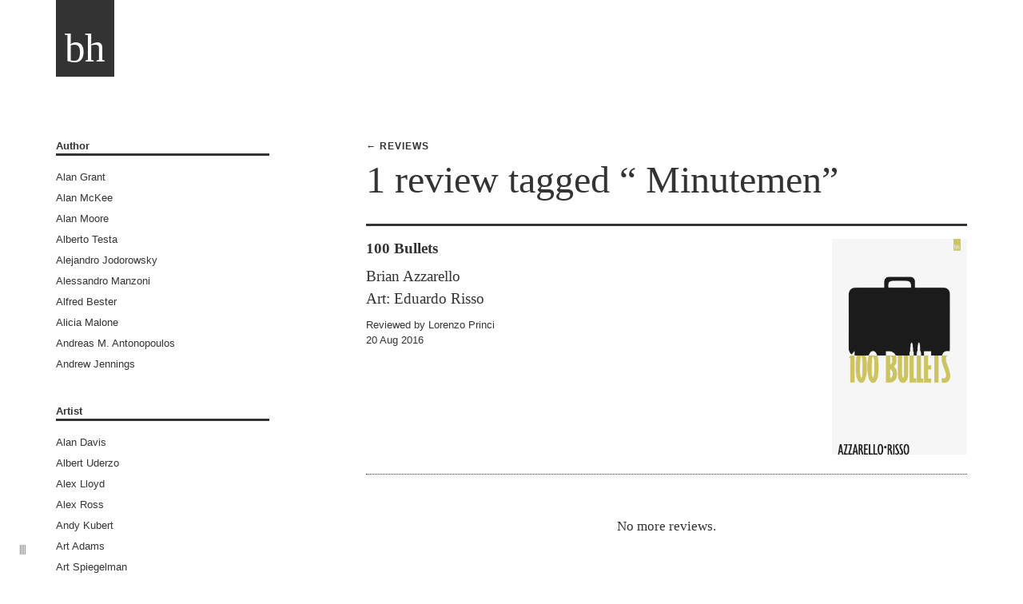

--- FILE ---
content_type: text/html; charset=UTF-8
request_url: https://blurbhack.com/reviews/tag.php?tag=+Minutemen
body_size: 6702
content:
<!doctype html>
<html lang="en">
<head>
	<meta http-equiv="Content-Type" content="text/html; charset=utf-8" />
<meta name="viewport" content="width=device-width, initial-scale=1.0" />
<link rel="shortcut icon" href="/images/skin/favicon.ico" />
<link rel="preload" href="/css/1140.css" as="style">
<link rel="preload" href="/css/styles.css" as="style">
<link rel="stylesheet" href="/css/1140.css" type="text/css" media="screen" />
<link rel="stylesheet" href="/css/styles.css"  type="text/css" />
<link href="/rss.php" rel="alternate" type="application/rss+xml" title="What's New on Blurb Hack" />    <title>Book reviews tagged  Minutemen | Blurb Hack | Read, write review</title>
	<meta name="keywords" content="books, reviews, comics, covers, design" />
	<meta name="description" content="Review list of books and comics for a specific tag from Blurb Hack" />
</head>
<body>
	<div id="container">
		<span id="top"></span>
<div class="container" id="topbanner">
	<div class="row">
		<div class="twelve columns"> 
			<div id="logo"><a href="/">bh</a></div>	
		</div>
	</div>
</div>		<div class="container content-container">
			<div class="row">
				<div class="three columns">
					<div id="filters">
	<h5>Author</h5>
	<div class="facet">
		<ul><li><a href="/reviews/author.php?author=Alan+Grant" title="Reviews of books by Alan Grant"><small>Alan Grant</small></a></li><li><a href="/reviews/author.php?author=Alan+McKee" title="Reviews of books by Alan McKee"><small>Alan McKee</small></a></li><li><a href="/reviews/author.php?author=Alan+Moore" title="Reviews of books by Alan Moore"><small>Alan Moore</small></a></li><li><a href="/reviews/author.php?author=Alberto+Testa" title="Reviews of books by Alberto Testa"><small>Alberto Testa</small></a></li><li><a href="/reviews/author.php?author=Alejandro+Jodorowsky" title="Reviews of books by Alejandro Jodorowsky"><small>Alejandro Jodorowsky</small></a></li><li><a href="/reviews/author.php?author=Alessandro+Manzoni" title="Reviews of books by Alessandro Manzoni"><small>Alessandro Manzoni</small></a></li><li><a href="/reviews/author.php?author=Alfred+Bester" title="Reviews of books by Alfred Bester"><small>Alfred Bester</small></a></li><li><a href="/reviews/author.php?author=Alicia+Malone" title="Reviews of books by Alicia Malone"><small>Alicia Malone</small></a></li><li><a href="/reviews/author.php?author=Andreas+M.+Antonopoulos" title="Reviews of books by Andreas M. Antonopoulos"><small>Andreas M. Antonopoulos</small></a></li><li><a href="/reviews/author.php?author=Andrew+Jennings" title="Reviews of books by Andrew Jennings"><small>Andrew Jennings</small></a></li><li><a href="/reviews/author.php?author=Andy+Diggle" title="Reviews of books by Andy Diggle"><small>Andy Diggle</small></a></li><li><a href="/reviews/author.php?author=Andy+Lanning" title="Reviews of books by Andy Lanning"><small>Andy Lanning</small></a></li><li><a href="/reviews/author.php?author=Andy+Weir" title="Reviews of books by Andy Weir"><small>Andy Weir</small></a></li><li><a href="/reviews/author.php?author=Ann+Nocenti" title="Reviews of books by Ann Nocenti"><small>Ann Nocenti</small></a></li><li><a href="/reviews/author.php?author=Ari+Handel" title="Reviews of books by Ari Handel"><small>Ari Handel</small></a></li><li><a href="/reviews/author.php?author=Art+Spiegelman" title="Reviews of books by Art Spiegelman"><small>Art Spiegelman</small></a></li><li><a href="/reviews/author.php?author=Ayn+Rand" title="Reviews of books by Ayn Rand"><small>Ayn Rand</small></a></li><li><a href="/reviews/author.php?author=Barry+Windsor-Smith" title="Reviews of books by Barry Windsor-Smith"><small>Barry Windsor-Smith</small></a></li><li><a href="/reviews/author.php?author=Benjamin+Legrand" title="Reviews of books by Benjamin Legrand"><small>Benjamin Legrand</small></a></li><li><a href="/reviews/author.php?author=Bill+Ross" title="Reviews of books by Bill Ross"><small>Bill Ross</small></a></li><li><a href="/reviews/author.php?author=Bradley+Chilton+%28Editors%29" title="Reviews of books by Bradley Chilton (Editors)"><small>Bradley Chilton (Editors)</small></a></li><li><a href="/reviews/author.php?author=Brandon+Graham" title="Reviews of books by Brandon Graham"><small>Brandon Graham</small></a></li><li><a href="/reviews/author.php?author=Bret+Easton+Ellis" title="Reviews of books by Bret Easton Ellis"><small>Bret Easton Ellis</small></a></li><li><a href="/reviews/author.php?author=Brian+Aldiss" title="Reviews of books by Brian Aldiss"><small>Brian Aldiss</small></a></li><li><a href="/reviews/author.php?author=Brian+Azzarello" title="Reviews of books by Brian Azzarello"><small>Brian Azzarello</small></a></li><li><a href="/reviews/author.php?author=Brian+Greene" title="Reviews of books by Brian Greene"><small>Brian Greene</small></a></li><li><a href="/reviews/author.php?author=Brian+K.+Vaughan" title="Reviews of books by Brian K. Vaughan"><small>Brian K. Vaughan</small></a></li><li><a href="/reviews/author.php?author=Brian+Michael+Bendis" title="Reviews of books by Brian Michael Bendis"><small>Brian Michael Bendis</small></a></li><li><a href="/reviews/author.php?author=Brian+Wood" title="Reviews of books by Brian Wood"><small>Brian Wood</small></a></li><li><a href="/reviews/author.php?author=C.S.+Lewis" title="Reviews of books by C.S. Lewis"><small>C.S. Lewis</small></a></li><li><a href="/reviews/author.php?author=Catharine+Lumby" title="Reviews of books by Catharine Lumby"><small>Catharine Lumby</small></a></li><li><a href="/reviews/author.php?author=Chad+Fifer" title="Reviews of books by Chad Fifer"><small>Chad Fifer</small></a></li><li><a href="/reviews/author.php?author=Charles+Burns" title="Reviews of books by Charles Burns"><small>Charles Burns</small></a></li><li><a href="/reviews/author.php?author=Chris+Claremont" title="Reviews of books by Chris Claremont"><small>Chris Claremont</small></a></li><li><a href="/reviews/author.php?author=Chris+F.+Holm" title="Reviews of books by Chris F. Holm"><small>Chris F. Holm</small></a></li><li><a href="/reviews/author.php?author=Chris+Lackey" title="Reviews of books by Chris Lackey"><small>Chris Lackey</small></a></li><li><a href="/reviews/author.php?author=Chris+Ware" title="Reviews of books by Chris Ware"><small>Chris Ware</small></a></li><li><a href="/reviews/author.php?author=Chuck+Palahniuk" title="Reviews of books by Chuck Palahniuk"><small>Chuck Palahniuk</small></a></li><li><a href="/reviews/author.php?author=Clive+Barker" title="Reviews of books by Clive Barker"><small>Clive Barker</small></a></li><li><a href="/reviews/author.php?author=Cormac+McCarthy" title="Reviews of books by Cormac McCarthy"><small>Cormac McCarthy</small></a></li><li><a href="/reviews/author.php?author=Dan+Abnett" title="Reviews of books by Dan Abnett"><small>Dan Abnett</small></a></li><li><a href="/reviews/author.php?author=Daniel+Clowes" title="Reviews of books by Daniel Clowes"><small>Daniel Clowes</small></a></li><li><a href="/reviews/author.php?author=Darrell+Max+Craig" title="Reviews of books by Darrell Max Craig"><small>Darrell Max Craig</small></a></li><li><a href="/reviews/author.php?author=Darren+Aronofsky" title="Reviews of books by Darren Aronofsky"><small>Darren Aronofsky</small></a></li><li><a href="/reviews/author.php?author=Dave+Stevens" title="Reviews of books by Dave Stevens"><small>Dave Stevens</small></a></li><li><a href="/reviews/author.php?author=David+B.+Berman" title="Reviews of books by David B. Berman"><small>David B. Berman</small></a></li><li><a href="/reviews/author.php?author=David+James+Keaton" title="Reviews of books by David James Keaton"><small>David James Keaton</small></a></li><li><a href="/reviews/author.php?author=David+Malouf" title="Reviews of books by David Malouf"><small>David Malouf</small></a></li><li><a href="/reviews/author.php?author=Dennis+Aiden+Lockhart" title="Reviews of books by Dennis Aiden Lockhart"><small>Dennis Aiden Lockhart</small></a></li><li><a href="/reviews/author.php?author=Derek+Taylor+Kent" title="Reviews of books by Derek Taylor Kent"><small>Derek Taylor Kent</small></a></li><li><a href="/reviews/author.php?author=Douglas+Wolk" title="Reviews of books by Douglas Wolk"><small>Douglas Wolk</small></a></li><li><a href="/reviews/author.php?author=Drew+Karpyshyn" title="Reviews of books by Drew Karpyshyn"><small>Drew Karpyshyn</small></a></li><li><a href="/reviews/author.php?author=Ed+Brubaker" title="Reviews of books by Ed Brubaker"><small>Ed Brubaker</small></a></li><li><a href="/reviews/author.php?author=Ed+Robertson" title="Reviews of books by Ed Robertson"><small>Ed Robertson</small></a></li><li><a href="/reviews/author.php?author=Edited+by+Henry+Jacoby" title="Reviews of books by Edited by Henry Jacoby"><small>Edited by Henry Jacoby</small></a></li><li><a href="/reviews/author.php?author=Edited+by+Jason+T+Eberl" title="Reviews of books by Edited by Jason T Eberl"><small>Edited by Jason T Eberl</small></a></li><li><a href="/reviews/author.php?author=Ernest+Cline" title="Reviews of books by Ernest Cline"><small>Ernest Cline</small></a></li><li><a href="/reviews/author.php?author=F.+Scott+Fitzgerald" title="Reviews of books by F. Scott Fitzgerald"><small>F. Scott Fitzgerald</small></a></li><li><a href="/reviews/author.php?author=Fiona+Wright" title="Reviews of books by Fiona Wright"><small>Fiona Wright</small></a></li><li><a href="/reviews/author.php?author=Frank+Herbert" title="Reviews of books by Frank Herbert"><small>Frank Herbert</small></a></li><li><a href="/reviews/author.php?author=Frank+Miller" title="Reviews of books by Frank Miller"><small>Frank Miller</small></a></li><li><a href="/reviews/author.php?author=Fred+Hoyle" title="Reviews of books by Fred Hoyle"><small>Fred Hoyle</small></a></li><li><a href="/reviews/author.php?author=Gabriele+Marcotti" title="Reviews of books by Gabriele Marcotti"><small>Gabriele Marcotti</small></a></li><li><a href="/reviews/author.php?author=Garth+Ennis" title="Reviews of books by Garth Ennis"><small>Garth Ennis</small></a></li><li><a href="/reviews/author.php?author=Gary+Armstrong" title="Reviews of books by Gary Armstrong"><small>Gary Armstrong</small></a></li><li><a href="/reviews/author.php?author=George+R.R.+Martin" title="Reviews of books by George R.R. Martin"><small>George R.R. Martin</small></a></li><li><a href="/reviews/author.php?author=Gerry+Finley-Day" title="Reviews of books by Gerry Finley-Day"><small>Gerry Finley-Day</small></a></li><li><a href="/reviews/author.php?author=Gianluca+Vialli" title="Reviews of books by Gianluca Vialli"><small>Gianluca Vialli</small></a></li><li><a href="/reviews/author.php?author=Grant+Morrison" title="Reviews of books by Grant Morrison"><small>Grant Morrison</small></a></li><li><a href="/reviews/author.php?author=Guy+P.+Raffa" title="Reviews of books by Guy P. Raffa"><small>Guy P. Raffa</small></a></li><li><a href="/reviews/author.php?author=Harry+Harrison" title="Reviews of books by Harry Harrison"><small>Harry Harrison</small></a></li><li><a href="/reviews/author.php?author=Hiroshi+Sakurazaka" title="Reviews of books by Hiroshi Sakurazaka"><small>Hiroshi Sakurazaka</small></a></li><li><a href="/reviews/author.php?author=Ian+Cocoran" title="Reviews of books by Ian Cocoran"><small>Ian Cocoran</small></a></li><li><a href="/reviews/author.php?author=Ian+Fleming" title="Reviews of books by Ian Fleming"><small>Ian Fleming</small></a></li><li><a href="/reviews/author.php?author=J.+Jeremy+Wisnewski" title="Reviews of books by J. Jeremy Wisnewski"><small>J. Jeremy Wisnewski</small></a></li><li><a href="/reviews/author.php?author=J.M.+DeMatteis" title="Reviews of books by J.M. DeMatteis"><small>J.M. DeMatteis</small></a></li><li><a href="/reviews/author.php?author=J.R.R.+Tolkien" title="Reviews of books by J.R.R. Tolkien"><small>J.R.R. Tolkien</small></a></li><li><a href="/reviews/author.php?author=Jacques+Lob" title="Reviews of books by Jacques Lob"><small>Jacques Lob</small></a></li><li><a href="/reviews/author.php?author=James+F.+Broderick" title="Reviews of books by James F. Broderick"><small>James F. Broderick</small></a></li><li><a href="/reviews/author.php?author=James+Gracey" title="Reviews of books by James Gracey"><small>James Gracey</small></a></li><li><a href="/reviews/author.php?author=James+Luceno" title="Reviews of books by James Luceno"><small>James Luceno</small></a></li><li><a href="/reviews/author.php?author=James+O%5C%27Barr" title="Reviews of books by James O\&#039;Barr"><small>James O'Barr</small></a></li><li><a href="/reviews/author.php?author=Jeff+Lindsay" title="Reviews of books by Jeff Lindsay"><small>Jeff Lindsay</small></a></li><li><a href="/reviews/author.php?author=Jeff+Smith" title="Reviews of books by Jeff Smith"><small>Jeff Smith</small></a></li><li><a href="/reviews/author.php?author=Jim+Starlin" title="Reviews of books by Jim Starlin"><small>Jim Starlin</small></a></li><li><a href="/reviews/author.php?author=Joe+Haldeman" title="Reviews of books by Joe Haldeman"><small>Joe Haldeman</small></a></li><li><a href="/reviews/author.php?author=John+Byrne" title="Reviews of books by John Byrne"><small>John Byrne</small></a></li><li><a href="/reviews/author.php?author=John+Christopher" title="Reviews of books by John Christopher"><small>John Christopher</small></a></li><li><a href="/reviews/author.php?author=John+Foot" title="Reviews of books by John Foot"><small>John Foot</small></a></li><li><a href="/reviews/author.php?author=John+Scalzi" title="Reviews of books by John Scalzi"><small>John Scalzi</small></a></li><li><a href="/reviews/author.php?author=John+Wagner" title="Reviews of books by John Wagner"><small>John Wagner</small></a></li><li><a href="/reviews/author.php?author=John+Wyndham" title="Reviews of books by John Wyndham"><small>John Wyndham</small></a></li><li><a href="/reviews/author.php?author=Jonathan+Wilson" title="Reviews of books by Jonathan Wilson"><small>Jonathan Wilson</small></a></li><li><a href="/reviews/author.php?author=Judith+Barad+Ph.D." title="Reviews of books by Judith Barad Ph.D."><small>Judith Barad Ph.D.</small></a></li><li><a href="/reviews/author.php?author=Jules+Verne" title="Reviews of books by Jules Verne"><small>Jules Verne</small></a></li><li><a href="/reviews/author.php?author=Katherine+Albury" title="Reviews of books by Katherine Albury"><small>Katherine Albury</small></a></li><li><a href="/reviews/author.php?author=Katsuhiro+Otomo" title="Reviews of books by Katsuhiro Otomo"><small>Katsuhiro Otomo</small></a></li><li><a href="/reviews/author.php?author=Kazuo+Koike" title="Reviews of books by Kazuo Koike"><small>Kazuo Koike</small></a></li><li><a href="/reviews/author.php?author=Keith+Giffen" title="Reviews of books by Keith Giffen"><small>Keith Giffen</small></a></li><li><a href="/reviews/author.php?author=Ken+Kesey" title="Reviews of books by Ken Kesey"><small>Ken Kesey</small></a></li><li><a href="/reviews/author.php?author=Kevin+Eastman" title="Reviews of books by Kevin Eastman"><small>Kevin Eastman</small></a></li><li><a href="/reviews/author.php?author=Kevin+S.+Decker" title="Reviews of books by Kevin S. Decker"><small>Kevin S. Decker</small></a></li><li><a href="/reviews/author.php?author=Lawrence+M.+Krauss" title="Reviews of books by Lawrence M. Krauss"><small>Lawrence M. Krauss</small></a></li><li><a href="/reviews/author.php?author=Leo" title="Reviews of books by Leo"><small>Leo</small></a></li><li><a href="/reviews/author.php?author=Leo+Tolstoy" title="Reviews of books by Leo Tolstoy"><small>Leo Tolstoy</small></a></li><li><a href="/reviews/author.php?author=Lincoln+Geraghty" title="Reviews of books by Lincoln Geraghty"><small>Lincoln Geraghty</small></a></li><li><a href="/reviews/author.php?author=Luigi+Pirandello" title="Reviews of books by Luigi Pirandello"><small>Luigi Pirandello</small></a></li><li><a href="/reviews/author.php?author=M.R.+James" title="Reviews of books by M.R. James"><small>M.R. James</small></a></li><li><a href="/reviews/author.php?author=Mark+Millar" title="Reviews of books by Mark Millar"><small>Mark Millar</small></a></li><li><a href="/reviews/author.php?author=Mark+Waid" title="Reviews of books by Mark Waid"><small>Mark Waid</small></a></li><li><a href="/reviews/author.php?author=Matt+Lawrence" title="Reviews of books by Matt Lawrence"><small>Matt Lawrence</small></a></li><li><a href="/reviews/author.php?author=Matz" title="Reviews of books by Matz"><small>Matz</small></a></li><li><a href="/reviews/author.php?author=Maurice+Yacowar" title="Reviews of books by Maurice Yacowar"><small>Maurice Yacowar</small></a></li><li><a href="/reviews/author.php?author=Max+Brooks" title="Reviews of books by Max Brooks"><small>Max Brooks</small></a></li><li><a href="/reviews/author.php?author=Michael+Piller" title="Reviews of books by Michael Piller"><small>Michael Piller</small></a></li><li><a href="/reviews/author.php?author=Michio+Kaku" title="Reviews of books by Michio Kaku"><small>Michio Kaku</small></a></li><li><a href="/reviews/author.php?author=Mike+Grell" title="Reviews of books by Mike Grell"><small>Mike Grell</small></a></li><li><a href="/reviews/author.php?author=Mike+Mignola" title="Reviews of books by Mike Mignola"><small>Mike Mignola</small></a></li><li><a href="/reviews/author.php?author=Niccol%C3%83%C2%B3+Machiavelli" title="Reviews of books by NiccolÃ³ Machiavelli"><small>NiccolÃ³ Machiavelli</small></a></li><li><a href="/reviews/author.php?author=Paddy+Agnew" title="Reviews of books by Paddy Agnew"><small>Paddy Agnew</small></a></li><li><a href="/reviews/author.php?author=Pat+Mills" title="Reviews of books by Pat Mills"><small>Pat Mills</small></a></li><li><a href="/reviews/author.php?author=Paul+Auster" title="Reviews of books by Paul Auster"><small>Paul Auster</small></a></li><li><a href="/reviews/author.php?author=Paul+Jenkins" title="Reviews of books by Paul Jenkins"><small>Paul Jenkins</small></a></li><li><a href="/reviews/author.php?author=Peter+Laird" title="Reviews of books by Peter Laird"><small>Peter Laird</small></a></li><li><a href="/reviews/author.php?author=Peter+Milligan" title="Reviews of books by Peter Milligan"><small>Peter Milligan</small></a></li><li><a href="/reviews/author.php?author=Philip+Jos%C3%83%C2%A9+Farmer" title="Reviews of books by Philip JosÃ© Farmer"><small>Philip JosÃ© Farmer</small></a></li><li><a href="/reviews/author.php?author=Philip+K.+Dick" title="Reviews of books by Philip K. Dick"><small>Philip K. Dick</small></a></li><li><a href="/reviews/author.php?author=Pierre+Boulle" title="Reviews of books by Pierre Boulle"><small>Pierre Boulle</small></a></li><li><a href="/reviews/author.php?author=Pierre+Christin" title="Reviews of books by Pierre Christin"><small>Pierre Christin</small></a></li><li><a href="/reviews/author.php?author=R.W.B.+Lewis" title="Reviews of books by R.W.B. Lewis"><small>R.W.B. Lewis</small></a></li><li><a href="/reviews/author.php?author=Raymond+E.+Feist" title="Reviews of books by Raymond E. Feist"><small>Raymond E. Feist</small></a></li><li><a href="/reviews/author.php?author=Rebecca+Housel" title="Reviews of books by Rebecca Housel"><small>Rebecca Housel</small></a></li><li><a href="/reviews/author.php?author=Ren%C3%A9+Goscinny" title="Reviews of books by René Goscinny"><small>René Goscinny</small></a></li><li><a href="/reviews/author.php?author=Richard+Hanley" title="Reviews of books by Richard Hanley"><small>Richard Hanley</small></a></li><li><a href="/reviews/author.php?author=Richard+Matheson" title="Reviews of books by Richard Matheson"><small>Richard Matheson</small></a></li><li><a href="/reviews/author.php?author=Robert+A.+Heinlein" title="Reviews of books by Robert A. Heinlein"><small>Robert A. Heinlein</small></a></li><li><a href="/reviews/author.php?author=Robert+H.+Chaires" title="Reviews of books by Robert H. Chaires"><small>Robert H. Chaires</small></a></li><li><a href="/reviews/author.php?author=Robert+Venditti" title="Reviews of books by Robert Venditti"><small>Robert Venditti</small></a></li><li><a href="/reviews/author.php?author=Roberto+Saviano" title="Reviews of books by Roberto Saviano"><small>Roberto Saviano</small></a></li><li><a href="/reviews/author.php?author=Roger+Stern" title="Reviews of books by Roger Stern"><small>Roger Stern</small></a></li><li><a href="/reviews/author.php?author=Series+Editor+William+Irwin" title="Reviews of books by Series Editor William Irwin"><small>Series Editor William Irwin</small></a></li><li><a href="/reviews/author.php?author=Steven+Erikson" title="Reviews of books by Steven Erikson"><small>Steven Erikson</small></a></li><li><a href="/reviews/author.php?author=Teresa+Monachino" title="Reviews of books by Teresa Monachino"><small>Teresa Monachino</small></a></li><li><a href="/reviews/author.php?author=Terry+Moore" title="Reviews of books by Terry Moore"><small>Terry Moore</small></a></li><li><a href="/reviews/author.php?author=Thomas+Warkentin" title="Reviews of books by Thomas Warkentin"><small>Thomas Warkentin</small></a></li><li><a href="/reviews/author.php?author=Timothy+Zahn" title="Reviews of books by Timothy Zahn"><small>Timothy Zahn</small></a></li><li><a href="/reviews/author.php?author=Tom+King" title="Reviews of books by Tom King"><small>Tom King</small></a></li><li><a href="/reviews/author.php?author=Translated+by+Andrew+George" title="Reviews of books by Translated by Andrew George"><small>Translated by Andrew George</small></a></li><li><a href="/reviews/author.php?author=Translated+by+Bernard+O%5C%27Donoghue" title="Reviews of books by Translated by Bernard O\&#039;Donoghue"><small>Translated by Bernard O'Donoghue</small></a></li><li><a href="/reviews/author.php?author=Various" title="Reviews of books by Various"><small>Various</small></a></li><li><a href="/reviews/author.php?author=Walter+Tevis" title="Reviews of books by Walter Tevis"><small>Walter Tevis</small></a></li><li><a href="/reviews/author.php?author=Warren+Ellis" title="Reviews of books by Warren Ellis"><small>Warren Ellis</small></a></li><li><a href="/reviews/author.php?author=Wess+Roberts+Ph.D." title="Reviews of books by Wess Roberts Ph.D."><small>Wess Roberts Ph.D.</small></a></li><li><a href="/reviews/author.php?author=Will+Eisner" title="Reviews of books by Will Eisner"><small>Will Eisner</small></a></li><li><a href="/reviews/author.php?author=William+Goldman" title="Reviews of books by William Goldman"><small>William Goldman</small></a></li><li><a href="/reviews/author.php?author=William+Irwin" title="Reviews of books by William Irwin"><small>William Irwin</small></a></li><li><a href="/reviews/author.php?author=William+S.+Burroughs" title="Reviews of books by William S. Burroughs"><small>William S. Burroughs</small></a></li><li><a href="/reviews/author.php?author=Yamamoto+Tsunetomo+translated+by+William+Scott+Wilson" title="Reviews of books by Yamamoto Tsunetomo translated by William Scott Wilson"><small>Yamamoto Tsunetomo translated by William Scott Wilson</small></a></li></ul>	</div>
	<h5>Artist</h5>
	<div class="facet">
		<ul><li><a href="/reviews/artist.php?artist=Alan+Davis" title="Reviews of books by Alan Davis"><small>Alan Davis</small></a></li><li><a href="/reviews/artist.php?artist=Albert+Uderzo" title="Reviews of books by Albert Uderzo"><small>Albert Uderzo</small></a></li><li><a href="/reviews/artist.php?artist=Alex+Lloyd" title="Reviews of books by Alex Lloyd"><small>Alex Lloyd</small></a></li><li><a href="/reviews/artist.php?artist=Alex+Ross" title="Reviews of books by Alex Ross"><small>Alex Ross</small></a></li><li><a href="/reviews/artist.php?artist=Andy+Kubert" title="Reviews of books by Andy Kubert"><small>Andy Kubert</small></a></li><li><a href="/reviews/artist.php?artist=Art+Adams" title="Reviews of books by Art Adams"><small>Art Adams</small></a></li><li><a href="/reviews/artist.php?artist=Art+Spiegelman" title="Reviews of books by Art Spiegelman"><small>Art Spiegelman</small></a></li><li><a href="/reviews/artist.php?artist=Arthur+Ranson" title="Reviews of books by Arthur Ranson"><small>Arthur Ranson</small></a></li><li><a href="/reviews/artist.php?artist=Barry+Windsor-Smith" title="Reviews of books by Barry Windsor-Smith"><small>Barry Windsor-Smith</small></a></li><li><a href="/reviews/artist.php?artist=Bill+Sienkiewicz" title="Reviews of books by Bill Sienkiewicz"><small>Bill Sienkiewicz</small></a></li><li><a href="/reviews/artist.php?artist=Brad+Walker" title="Reviews of books by Brad Walker"><small>Brad Walker</small></a></li><li><a href="/reviews/artist.php?artist=Brandon+Graham" title="Reviews of books by Brandon Graham"><small>Brandon Graham</small></a></li><li><a href="/reviews/artist.php?artist=Brent+Anderson" title="Reviews of books by Brent Anderson"><small>Brent Anderson</small></a></li><li><a href="/reviews/artist.php?artist=Brett+Weldele" title="Reviews of books by Brett Weldele"><small>Brett Weldele</small></a></li><li><a href="/reviews/artist.php?artist=Brian+Bolland" title="Reviews of books by Brian Bolland"><small>Brian Bolland</small></a></li><li><a href="/reviews/artist.php?artist=Brian+Michael+Bendis" title="Reviews of books by Brian Michael Bendis"><small>Brian Michael Bendis</small></a></li><li><a href="/reviews/artist.php?artist=Carlos+Magno" title="Reviews of books by Carlos Magno"><small>Carlos Magno</small></a></li><li><a href="/reviews/artist.php?artist=Charles+Burns" title="Reviews of books by Charles Burns"><small>Charles Burns</small></a></li><li><a href="/reviews/artist.php?artist=Charles+Vess" title="Reviews of books by Charles Vess"><small>Charles Vess</small></a></li><li><a href="/reviews/artist.php?artist=Chuck+Beckum" title="Reviews of books by Chuck Beckum"><small>Chuck Beckum</small></a></li><li><a href="/reviews/artist.php?artist=Colin+MacNeil" title="Reviews of books by Colin MacNeil"><small>Colin MacNeil</small></a></li><li><a href="/reviews/artist.php?artist=Colin+Wilson" title="Reviews of books by Colin Wilson"><small>Colin Wilson</small></a></li><li><a href="/reviews/artist.php?artist=Cully+Hammer" title="Reviews of books by Cully Hammer"><small>Cully Hammer</small></a></li><li><a href="/reviews/artist.php?artist=Dan+Jurgens" title="Reviews of books by Dan Jurgens"><small>Dan Jurgens</small></a></li><li><a href="/reviews/artist.php?artist=Daniel+Clowes" title="Reviews of books by Daniel Clowes"><small>Daniel Clowes</small></a></li><li><a href="/reviews/artist.php?artist=Darick+Robertson" title="Reviews of books by Darick Robertson"><small>Darick Robertson</small></a></li><li><a href="/reviews/artist.php?artist=Dave+Gibbons" title="Reviews of books by Dave Gibbons"><small>Dave Gibbons</small></a></li><li><a href="/reviews/artist.php?artist=David+Mazzucchelli" title="Reviews of books by David Mazzucchelli"><small>David Mazzucchelli</small></a></li><li><a href="/reviews/artist.php?artist=Denys+B.+Cowen" title="Reviews of books by Denys B. Cowen"><small>Denys B. Cowen</small></a></li><li><a href="/reviews/artist.php?artist=Dick+Giordano" title="Reviews of books by Dick Giordano"><small>Dick Giordano</small></a></li><li><a href="/reviews/artist.php?artist=Duncan+Fegredo" title="Reviews of books by Duncan Fegredo"><small>Duncan Fegredo</small></a></li><li><a href="/reviews/artist.php?artist=Ed+Hannigan" title="Reviews of books by Ed Hannigan"><small>Ed Hannigan</small></a></li><li><a href="/reviews/artist.php?artist=Eddie+Campbell" title="Reviews of books by Eddie Campbell"><small>Eddie Campbell</small></a></li><li><a href="/reviews/artist.php?artist=Eduardo+Risso" title="Reviews of books by Eduardo Risso"><small>Eduardo Risso</small></a></li><li><a href="/reviews/artist.php?artist=Fiona+Staples" title="Reviews of books by Fiona Staples"><small>Fiona Staples</small></a></li><li><a href="/reviews/artist.php?artist=Frank+Miller" title="Reviews of books by Frank Miller"><small>Frank Miller</small></a></li><li><a href="/reviews/artist.php?artist=Frank+Quietly" title="Reviews of books by Frank Quietly"><small>Frank Quietly</small></a></li><li><a href="/reviews/artist.php?artist=Garry+Leach" title="Reviews of books by Garry Leach"><small>Garry Leach</small></a></li><li><a href="/reviews/artist.php?artist=Gene+Ha" title="Reviews of books by Gene Ha"><small>Gene Ha</small></a></li><li><a href="/reviews/artist.php?artist=Geof+Darrow" title="Reviews of books by Geof Darrow"><small>Geof Darrow</small></a></li><li><a href="/reviews/artist.php?artist=George+P%C3%83%C2%A9rez" title="Reviews of books by George PÃ©rez"><small>George PÃ©rez</small></a></li><li><a href="/reviews/artist.php?artist=Goseki+Kojima" title="Reviews of books by Goseki Kojima"><small>Goseki Kojima</small></a></li><li><a href="/reviews/artist.php?artist=I.N.J.+Culbard" title="Reviews of books by I.N.J. Culbard"><small>I.N.J. Culbard</small></a></li><li><a href="/reviews/artist.php?artist=Ian+Gibson" title="Reviews of books by Ian Gibson"><small>Ian Gibson</small></a></li><li><a href="/reviews/artist.php?artist=J.G.+Jones+%28with+Paul+Mounts%29" title="Reviews of books by J.G. Jones (with Paul Mounts)"><small>J.G. Jones (with Paul Mounts)</small></a></li><li><a href="/reviews/artist.php?artist=James+O%5C%27Barr" title="Reviews of books by James O\&#039;Barr"><small>James O'Barr</small></a></li><li><a href="/reviews/artist.php?artist=Jean-Claude+M%C3%A9zi%C3%A8res" title="Reviews of books by Jean-Claude Mézières"><small>Jean-Claude Mézières</small></a></li><li><a href="/reviews/artist.php?artist=Jean-Marc+Rochette" title="Reviews of books by Jean-Marc Rochette"><small>Jean-Marc Rochette</small></a></li><li><a href="/reviews/artist.php?artist=Jim+Baikie" title="Reviews of books by Jim Baikie"><small>Jim Baikie</small></a></li><li><a href="/reviews/artist.php?artist=Jock" title="Reviews of books by Jock"><small>Jock</small></a></li><li><a href="/reviews/artist.php?artist=John+Buscema" title="Reviews of books by John Buscema"><small>John Buscema</small></a></li><li><a href="/reviews/artist.php?artist=John+Byrne" title="Reviews of books by John Byrne"><small>John Byrne</small></a></li><li><a href="/reviews/artist.php?artist=John+Cassaday" title="Reviews of books by John Cassaday"><small>John Cassaday</small></a></li><li><a href="/reviews/artist.php?artist=John+Nyberg" title="Reviews of books by John Nyberg"><small>John Nyberg</small></a></li><li><a href="/reviews/artist.php?artist=John+Romita+Jr." title="Reviews of books by John Romita Jr."><small>John Romita Jr.</small></a></li><li><a href="/reviews/artist.php?artist=John+Totleben" title="Reviews of books by John Totleben"><small>John Totleben</small></a></li><li><a href="/reviews/artist.php?artist=Jon+J+Muth" title="Reviews of books by Jon J Muth"><small>Jon J Muth</small></a></li><li><a href="/reviews/artist.php?artist=Jorge+Molina" title="Reviews of books by Jorge Molina"><small>Jorge Molina</small></a></li><li><a href="/reviews/artist.php?artist=Jos%C3%A9+Ladr%C3%B6nn" title="Reviews of books by José Ladrönn"><small>José Ladrönn</small></a></li><li><a href="/reviews/artist.php?artist=Katsuhiro+Otomo" title="Reviews of books by Katsuhiro Otomo"><small>Katsuhiro Otomo</small></a></li><li><a href="/reviews/artist.php?artist=Kent+Williams" title="Reviews of books by Kent Williams"><small>Kent Williams</small></a></li><li><a href="/reviews/artist.php?artist=Kevin+Eastman" title="Reviews of books by Kevin Eastman"><small>Kevin Eastman</small></a></li><li><a href="/reviews/artist.php?artist=Kevin+O%5C%27Neill" title="Reviews of books by Kevin O\&#039;Neill"><small>Kevin O'Neill</small></a></li><li><a href="/reviews/artist.php?artist=Leo" title="Reviews of books by Leo"><small>Leo</small></a></li><li><a href="/reviews/artist.php?artist=Lynn+Varley" title="Reviews of books by Lynn Varley"><small>Lynn Varley</small></a></li><li><a href="/reviews/artist.php?artist=Mark+Hunter" title="Reviews of books by Mark Hunter"><small>Mark Hunter</small></a></li><li><a href="/reviews/artist.php?artist=Mary+Schultz" title="Reviews of books by Mary Schultz"><small>Mary Schultz</small></a></li><li><a href="/reviews/artist.php?artist=Mick+McMahon" title="Reviews of books by Mick McMahon"><small>Mick McMahon</small></a></li><li><a href="/reviews/artist.php?artist=Mike+Grell" title="Reviews of books by Mike Grell"><small>Mike Grell</small></a></li><li><a href="/reviews/artist.php?artist=Mike+Mignola" title="Reviews of books by Mike Mignola"><small>Mike Mignola</small></a></li><li><a href="/reviews/artist.php?artist=M%C5%93bius" title="Reviews of books by Mœbius"><small>Mœbius</small></a></li><li><a href="/reviews/artist.php?artist=Niko+Henrichon" title="Reviews of books by Niko Henrichon"><small>Niko Henrichon</small></a></li><li><a href="/reviews/artist.php?artist=Paul+Pelletier" title="Reviews of books by Paul Pelletier"><small>Paul Pelletier</small></a></li><li><a href="/reviews/artist.php?artist=Pauline+Baynes" title="Reviews of books by Pauline Baynes"><small>Pauline Baynes</small></a></li><li><a href="/reviews/artist.php?artist=Peter+Laird" title="Reviews of books by Peter Laird"><small>Peter Laird</small></a></li><li><a href="/reviews/artist.php?artist=Pia+Guerra" title="Reviews of books by Pia Guerra"><small>Pia Guerra</small></a></li><li><a href="/reviews/artist.php?artist=Richard+Corben" title="Reviews of books by Richard Corben"><small>Richard Corben</small></a></li><li><a href="/reviews/artist.php?artist=Rick+Hoberg" title="Reviews of books by Rick Hoberg"><small>Rick Hoberg</small></a></li><li><a href="/reviews/artist.php?artist=Rick+Veitch" title="Reviews of books by Rick Veitch"><small>Rick Veitch</small></a></li><li><a href="/reviews/artist.php?artist=Ron+Lim" title="Reviews of books by Ron Lim"><small>Ron Lim</small></a></li><li><a href="/reviews/artist.php?artist=Sean+Phillips" title="Reviews of books by Sean Phillips"><small>Sean Phillips</small></a></li><li><a href="/reviews/artist.php?artist=Simon+Bisley" title="Reviews of books by Simon Bisley"><small>Simon Bisley</small></a></li><li><a href="/reviews/artist.php?artist=Stephen+Bissette" title="Reviews of books by Stephen Bissette"><small>Stephen Bissette</small></a></li><li><a href="/reviews/artist.php?artist=Steve+Dillon" title="Reviews of books by Steve Dillon"><small>Steve Dillon</small></a></li><li><a href="/reviews/artist.php?artist=Steve+McNiven" title="Reviews of books by Steve McNiven"><small>Steve McNiven</small></a></li><li><a href="/reviews/artist.php?artist=Teresa+Monachino" title="Reviews of books by Teresa Monachino"><small>Teresa Monachino</small></a></li><li><a href="/reviews/artist.php?artist=Terry+Moore" title="Reviews of books by Terry Moore"><small>Terry Moore</small></a></li><li><a href="/reviews/artist.php?artist=Thomas+Warkentin" title="Reviews of books by Thomas Warkentin"><small>Thomas Warkentin</small></a></li><li><a href="/reviews/artist.php?artist=Various" title="Reviews of books by Various"><small>Various</small></a></li><li><a href="/reviews/artist.php?artist=Vince+Locke" title="Reviews of books by Vince Locke"><small>Vince Locke</small></a></li><li><a href="/reviews/artist.php?artist=Wes+Craig" title="Reviews of books by Wes Craig"><small>Wes Craig</small></a></li><li><a href="/reviews/artist.php?artist=Will+Eisner" title="Reviews of books by Will Eisner"><small>Will Eisner</small></a></li><li><a href="/reviews/artist.php?artist=Zander+Cannon" title="Reviews of books by Zander Cannon"><small>Zander Cannon</small></a></li><li><a href="/reviews/artist.php?artist=Zoran+Janjetov" title="Reviews of books by Zoran Janjetov"><small>Zoran Janjetov</small></a></li></ul>	</div>
</div>				</div>
				<div class="eight columns push_one">
					<span class="breadcrumb"><a href="/reviews/">← Reviews</a></span>
					<h1>1 
						review tagged “ Minutemen”</h1>
					<!-- List -->
<div class="reviews-containter">
		<div class="review-preview-container">	
		<a href="/reviews/review.php?recordID=233&type=comic&code=100-bullets">
			<div class="review-preview-img"><img class="lazy" src="/images/skin/lazyload.png" data-src="/images/book-covers/100-bullets.png" alt="100 Bullets by Brian Azzarello" /></div>
			<div class="review-preview-copy">
				<h2>100 Bullets</h2>
				<p>
					Brian Azzarello<br />
					Art: Eduardo Risso				</p>
				<small>Reviewed by Lorenzo Princi</small><br />
				<small class="entry-date">2016-08-20</small>
			</div>
		</a>	
	</div> 
	    
</div>  
<!-- Pagination -->
<div id="pagination">
	
	Showing 1 to 1 of 1
</div>
<!-- IAS -->
<div class="iasSpinnerContainer"><div class="iasSpinner"></div></div>
<div class="iasTrigger"><button>Load more reviews<br/>↓</button></div>
<div class="iasNoMore"><small>No more reviews.</small></div>				</div>
			</div>
		</div>
		<div class="container">
	<div class="row">
		<div class="twelve columns">
			<div id="footer">&copy; 2026 Blurb Hack. <a href="/reviews/">Reviews.</a> <a href="/about/">About.</a> <a href="/collaborations/">Collaborations.</a> <a target="_blank" href="/rss.php">RSS.</a></div>
		</div>	
	</div>
</div>
<div id="toTop" class="backToTop hide">
	<a href="#top" class="scroll">&uarr;</a>
</div>
<div class="toggle"><a id="toggleButton" href="" title="Toggle grid on/off" class="">||||</a></div>
<div id="grid" class="container grid">
	<div class="row">
		<div class="gridOverlay">
			<div class="gridOverlayCol col1"></div>
			<div class="gridOverlayCol col2"></div>
			<div class="gridOverlayCol col3"></div>
			<div class="gridOverlayCol col4"></div>
			<div class="gridOverlayCol col5"></div>
			<div class="gridOverlayCol col6"></div>
			<div class="gridOverlayCol col7"></div>
			<div class="gridOverlayCol col8"></div>
			<div class="gridOverlayCol col9"></div>
			<div class="gridOverlayCol col10"></div>
			<div class="gridOverlayCol col11"></div>
			<div class="gridOverlayCol col12"></div>
		</div>
	</div>
</div>	</div>
	<script nonce="aXJ6ebrB2byn6t3c6syzOQAAADo" src="/scripts/js/jquery3.7.1.js"></script>
<script nonce="aXJ6ebrB2byn6t3c6syzOQAAADo" data-pace-options='{ "eventLag": false }' src="/scripts/js/pace.min.js"></script>
<script nonce="aXJ6ebrB2byn6t3c6syzOQAAADo" src="/scripts/js/backToTop.js"></script>
<script nonce="aXJ6ebrB2byn6t3c6syzOQAAADo" src="/scripts/js/smoothScroll.js"></script>
<script nonce="aXJ6ebrB2byn6t3c6syzOQAAADo" src="/scripts/js/luxon.min.js"></script>
<script nonce="aXJ6ebrB2byn6t3c6syzOQAAADo" async src="https://www.googletagmanager.com/gtag/js?id=G-FM1NRSZ41J"></script>
<script nonce="aXJ6ebrB2byn6t3c6syzOQAAADo" src="/scripts/js/google-tracking.js"></script>
<script nonce="aXJ6ebrB2byn6t3c6syzOQAAADo">
	document.addEventListener("DOMContentLoaded", function() {
		var toggleButton = document.getElementById('toggleButton');
		var grid = document.getElementById('grid');
		// Check local storage for menu state and update UI accordingly
		var gridState = localStorage.getItem('gridState');
		if (gridState === 'on') {
			grid.classList.add('visible');
		} else {
			grid.classList.remove('visible');
		}
		// Toggle menu visibility on button click
		toggleButton.addEventListener('click', function(event) {
			event.preventDefault();
			grid.classList.toggle('visible');

			// Update local storage
			if (grid.classList.contains('visible')) {
				localStorage.setItem('gridState', 'on');
			} else {
				localStorage.setItem('gridState', 'off');
			}
		});
	});
</script>	
	<script nonce="aXJ6ebrB2byn6t3c6syzOQAAADo" src="/scripts/js/infiniteAjaxScroll3.1.0.js"></script>
	<script nonce="aXJ6ebrB2byn6t3c6syzOQAAADo" src="/scripts/js/infiniteAjaxScrollListSetup.js"></script>
	<script nonce="aXJ6ebrB2byn6t3c6syzOQAAADo" src="/scripts/js/luxonFormatDate.js"></script>
	<script nonce="aXJ6ebrB2byn6t3c6syzOQAAADo" src="/scripts/js/luxonFormatDateAfterAjax.js"></script>
	<script nonce="aXJ6ebrB2byn6t3c6syzOQAAADo" src="/scripts/js/lazyload.js"></script>
</body>
</html>

--- FILE ---
content_type: text/css
request_url: https://blurbhack.com/css/1140.css
body_size: 1218
content:
/* THE GRID */
	.container {width: auto; padding: 0 24px;margin:0 auto;}
	.home {padding: 0 24px!important}
	.row {width: 100%; max-width: 1140px; min-width: 755px; margin: 0 auto;}
	.row .row {min-width: 0px;}
	.column, .columns { 
		margin-left: 2.127663%; 
		float:left;
		min-height: 1px; 
		-webkit-box-sizing: border-box;
		-moz-box-sizing: border-box;
		box-sizing: border-box;
	}
	.column:first-child, .columns:first-child, .alpha { margin-left: 0px; }
	.column.omega, .columns.omega { float: right; }
	.row .one.columns 		{ width: 6.382989%; }
	.row .two.columns 		{ width: 14.893641%; }
	.row .three.columns 	{ width: 23.404293%; }
	.row .four.columns 		{ width: 31.914945%; }
	.row .five.columns 		{ width: 40.425597%; }
	.row .six.columns 		{ width: 48.936249%; }
	.row .seven.columns 	{ width: 57.446901%; }
	.row .eight.columns 	{ width: 65.957553%; } 
	.row .nine.columns 		{ width: 74.468205%; }
	.row .ten.columns 		{ width: 82.978857%; }
	.row .eleven.columns	{ width: 91.489509%; }
	.row .twelve.columns	{ width: 100%; }
	/*** Formula: Column Width + Twice the Default Margin ***/
	.row .push_one 		{ margin-left: 10.638315%; }
	.row .push_two 		{ margin-left: 17.149%;	   }  /* 19.148967% */
	.row .push_three 	{ margin-left: 25.659619%; }  /* 27.659619% */
	.row .push_four 	{ margin-left: 34.17%; } 	  /* 36.170271% */
	.row .push_five 	{ margin-left: 44.680923%; }
	.row .push_six 		{ margin-left: 53.191575%; }
	.row .push_seven 	{ margin-left: 61.702227%; }
	.row .push_eight 	{ margin-left: 70.212879%; }
	.row .push_nine 	{ margin-left: 78.723531%; }
	.row .push_ten 		{ margin-left: 87.234183%; }
	/*.row .push_eleven 	{ margin-left: 95.744835%;  }*/
	img { max-width: 100%; height: auto; float:left; }
	img { -ms-interpolation-mode: bicubic; }
	/* Nicolas Gallagher's micro clearfix */
	.row:before, .row:after, .clearfix:before, .clearfix:after { content:""; display:table; }
	.row:after, .clearfix:after { clear: both; }
	/*.row, .clearfix { transform: scale(1); }



/* Smaller screens */

@media only screen and (max-width: 1140px) {

		
		
		/* GRID */
		.container {padding: 0 60px;}
		.container.content-container {padding-top:2em; padding-bottom:2em;}
		.container.stretch {padding: 0;}
		.row { width: 100%; min-width: 0; margin-left: 0; margin-right: 0; }
		.row .row .column, .row .row .columns { padding: 0; }
		.column, .columns { width: auto !important; float: none; margin-left: 0; margin-right: 0; }
		.column:last-child, .columns:last-child { margin-right: 0; float: none; }
		.row .row .column, .row .row .columns { padding: 0; }
		.column, .columns { width: auto !important; float: none; margin-left: 0px; margin-right: 0px; }
		.column:last-child, .columns:last-child { margin-right: 0; float: none; }
		[class*="column"] + [class*="column"]:last-child { float: none; }
		[class*="column"]:before, [class*="column"]:after { display: table; }
		[class*="column"]:after { clear: both; }				
		.push_one, .push_two, .push_three, .push_four, .push_five, .push_six, .push_seven, .push_eight, .push_nine, .push_ten, 		
		.push_eleven, .centered { margin-left: 0% !important; }
		.picker:after {content: 'handheld';display: none;}
	
}


/* Mobile */

@media handheld, only screen and (max-width: 480px) {
		.container {padding: 0 24px;width: auto;}
}

--- FILE ---
content_type: text/css
request_url: https://blurbhack.com/css/styles.css
body_size: 3834
content:
/*                                                                         
                               ,,           ,,        ,,                  
`7MMF'   `7MF'                 db          *MM      `7MM                  
  `MA     ,V                                MM        MM                  
   VM:   ,V ,6"Yb.  `7Mb,od8 `7MM   ,6"Yb.  MM,dMMb.  MM  .gP"Ya  ,pP"Ybd 
    MM.  M'8)   MM    MM' "'   MM  8)   MM  MM    `Mb MM ,M'   Yb 8I   `" 
    `MM A'  ,pm9MM    MM       MM   ,pm9MM  MM     M8 MM 8M"""""" `YMMMa. 
     :MM;  8M   MM    MM       MM  8M   MM  MM.   ,M9 MM YM.    , L.   I8 
      VF   `Moo9^Yo..JMML.   .JMML.`Moo9^Yo.P^YbmdP'.JMML.`Mbmmd' M9mmmP' 
*/

	:root {
		--baseClr:#333333;
		--canvasClr:#FFFFFF;	
		--actionClr:#FF3333;
		--primaryFont:Georgia, "Times New Roman", Times, serif;
		--secondaryFont:Trebuchet MS, Tahoma, Arial, Helvetica, sans-serif;
		}

/*                                         
                          ,,                  
 .M"""bgd mm            `7MM                  
,MI    "Y MM              MM                  
`MMb.   mmMMmm `7M'   `MF'MM  .gP"Ya  ,pP"Ybd 
  `YMMNq. MM     VA   ,V  MM ,M'   Yb 8I   `" 
.     `MM MM      VA ,V   MM 8M"""""" `YMMMa. 
Mb     dM MM       VVV    MM YM.    , L.   I8 
P"Ybmmd"  `Mbmo    ,V   .JMML.`Mbmmd' M9mmmP' 
                  ,V                          
               OOb"                           
*/


	/* Master Body Tags */
	body {font-family:var(--primaryFont);font-size:.75em;line-height:1.5em;letter-spacing:normal;color: var(--baseClr);margin:0;background-color:var(--canvasClr);}
	.h1-super {border-bottom:0 none; font-size:4.15em;}
	h1, h2, h3, h4, h5, h6 {float: left;text-align:left;text-decoration:none;width:100%;	}
	h1 {font-size:4em;line-height:1.1em;font-weight:normal;padding:0 0 5px 0;margin: 0 0 .5em 0;}
	h2 {font-size:1.6em;line-height:1.2em;font-weight:bold;padding:0;margin:0 0 1.5em 0;}
	h3 {font-size:1.4em;line-height:1.6em;font-weight:normal;padding:0;margin: 0 0 1em 0;}
	h4 {font-size: 3em;font-weight: bold;padding: 0 0 .75em 0;border-bottom: 2px solid;}
	h5 {font-family:var(--secondaryFont);font-size:1.1em;font-weight:bold;}
	h6 {font-size:1.6em;line-height: 1.1em;font-weight:normal;padding:0 0 .75em 0;font-style:normal;margin-top: 0;margin-bottom: 0.75em;border-bottom:3px solid;}
	p {font-size:1.6em; text-align:left; margin:0 0 1.5em 0; line-height:1.5em;}
	pre {font-family:var(--primaryFont);font-size:1.6em; display:block; float:left; white-space: pre-wrap; text-align:left; margin:0 0 60px 0; line-height:1.5em;}
	pre a {color:var(--baseClr)!important;border-bottom: 2px solid var(--actionClr);}
	pre a:hover {background-color:var(--actionClr)!important;}
	small {font-family:var(--secondaryFont); font-size:1.1em; line-height:1.5em;}
	ul {margin:0px 0px 0px 5px; padding:0px 0px 0px 0px;}
	ol {margin:0px 0px 18px 0px; padding:0px 0px 0px 0px;}
	li {margin:0px 0px 3px 0px; padding:0px 0px 0px 0px; line-height:1.5em;}
	a {color:#333; text-decoration:none;}
	a:hover {text-decoration:none; color:var(--actionClr);}
	a:visited {text-decoration:line-through;}
	a:active {text-decoration:line-through;}
	img {border-radius:0; padding:0; margin:0 0 1em 0;}
	a img {border:none;}
	a:hover img {}
	blockquote {float: left;margin: 0 0 2em 0;font-size: 2.2em;line-height: 1.3em;font-style: italic;padding: 0.5em 0 0 1.5em;position: relative;width: auto;}
	blockquote::before {content: '“';font-size: 3em;margin: 0;position: absolute;left: 0;}
	blockquote::after {content: '”';font-size: 3em;margin: 0;line-height: 0;position: absolute;bottom: -.2em;}
	span {font-style:italic;font-size: 1em!important;margin-bottom:1.6em!important; line-height:1.6em!important;letter-spacing: 0 !important;}
	sup {color:var(--actionClr); vertical-align:text-top;}
	.caption {font-size:1.1em; text-align:left; font-family:var(--secondaryFont); margin:0 0 3em 0; padding:0; line-height:1.5em;}
	.breadcrumb {float:left;margin-bottom: 0.5em !important;float: left;width:100%;}
	.breadcrumb a {color: var(--baseClr);letter-spacing: 1px;text-transform: uppercase;border-bottom: none!important;font-style: normal;font-weight: bold;font-family:var(--secondaryFont);}
	.breadcrumb a:hover {text-decoration:none; color:var(--actionClr);}

	/* Body */
	#container {margin:0 auto;overflow:hidden;padding:0;position:relative;max-width: 100%;}
	.container.content-container {padding-top:3em; padding-bottom:3em;}
	.backToTop {position: fixed;width: auto;height:auto;bottom: 0;right: 24px;background-color: var(--baseClr); color: var(--canvasClr);text-align: center;}
	.backToTop a {color: var(--canvasClr);text-align: center; width: 100%;line-height: 16px;margin: 0;height: auto;font-size: 16px;padding: 20px;}
	.backToTop a:hover {padding-bottom: 36px;}
	.backToTop a:active {text-decoration:none;}
	.backToTop.hide {display:none;}
	.backToTop.show {display:flex;}

	/* Top Banner & Nav */
	#logo {float:left; width:100%; line-height: 1em; margin:0 0 42px 0; padding:0; font-size:4.25em;}
	#logo a {float: left;color: var(--canvasClr);background-color: var(--baseClr);letter-spacing: -1px;padding: 35px 0 10px;text-decoration: none;width: 6.382989%; text-align: center;}
	#logo a:hover {background-color:var(--actionClr);}
	#top {height: 0;position: absolute;width: 100%;margin: 0;padding: 0;}

	/* ReviewPages */
	.review-header {margin-bottom: 4em; padding-bottom: 0;float: left;width:100%;}
	.review-header h1 {font-size: 6em; line-height: 1em;font-weight: bold;margin-bottom: 0.125em;}
	.review-header p {font-size:1.4em;line-height:1.6em;float: left;width:100%;}
	.review-header small {float: left;width:100%;}
	.review-header a, .review-content a {position:relative;color:var(--baseClr)!important;}
	.review-header a:hover, .review-content a:hover {color:var(--actionClr)!important;}
	.review-header a::after, .review-content a::after {content: '';position: absolute;left: 0;bottom: 0;margin: 0;border-top: 4px solid var(--actionClr);z-index: -1;opacity: .25;width: 100%;display: block;}
	.review-body {float: left; border-bottom: 3px solid; margin-bottom: 2em; padding-bottom: 4em;}
	.review-body img {max-width: 389px;width: 100%;min-width: 200px;}
	.review-body .caption {float:left;}
	.review-wrapper {float:left;padding-top: 4em;border-top: 3px solid;}
	.review-content p {font-family:var(--primaryFont);font-size:1.6em; display:block; float:left; white-space: pre-wrap; text-align:left; margin:0 0 1.5em 0; line-height:1.5em;}
	.review-content p:first-of-type::first-letter {font-size: 4em;float: left;margin: -4px 8px 0 0;line-height:0.7em}
	.review-content ul {margin:0 0 1.5em 1.5em; padding:0;}
	.review-content ol {margin:0 0 1.5em 1.5em; padding:0;}
	.review-content li {font-size: 1.6em;margin:0 0 1em 0; padding:0; line-height:1.5em;}
	.review-content blockquote {margin-bottom:1.5em;}
	.tags {float: left;width: 100%;border-top: 1px dotted;padding: 1.5em 0;margin-top: 2em;font-family:var(--secondaryFont);font-weight: bold;}
	.tags a {text-transform: capitalize;border-bottom: 1px solid var(--actionClr);margin-right: 8px;}
	.tags span {margin-right: 8px;font-style:normal;}
	
	/* Widgets */
	.review-widget {margin:0 0 2em 0;padding:0;float:left;width:100%;display: flex;gap: 2.127663%;}
	.review-widget p {text-align:left;}
	.review-widget a {color: #333;width: 100%;display: flex;gap: 24px;align-items: center;}
	.review-widget a:hover {color:var(--actionClr);}
	.review-widget .thumbnail {flex-basis:0; flex-grow: 1;}
	.review-widget .thumbnail img {margin:0;}
	.review-widget .details {flex-basis:0; flex-grow: 3;}
	
	/* ReviewListPages */
	.reviews-containter {float: left;border-top: 3px solid;width: 100%;}
	.review-preview-container {float:left; width:100%; margin: 16px 0 12px; padding-bottom:24px; border-bottom:1px dotted; display:block;}
	.review-preview-container h2 {margin-bottom: .5em;}
	.review-preview-container p {margin-bottom: .5em;}
	.review-preview-container a {color:var(--baseClr);display:flex;gap:3.3%;flex-direction: row-reverse;align-content: space-between;align-items: end;}
	.review-preview-container a:hover {color:var(--actionClr);}
	.review-preview-img {flex-basis:0; flex-grow:1;max-width: 169px;}
	.review-preview-img img {margin: 0;}
	.review-preview-copy {flex-basis:0; flex-grow:3;}
	/* ReviewListItemsFilters */
	#filters h5 {margin:0 0 5px 0; border-bottom:3px solid;}
	.facet {max-height: 250px;overflow: auto;padding: 10px 10px 10px 0; margin:0 0 3em 0;}
	.facet ul {margin: 0 0 10px;}
	.facet li {padding:2px 0;}
	.highlight {font-weight: bold;font-style: normal;background-color: yellow;margin: 0 !important;}

	/* Pagination Styles */
	#pagination {font-size:1.2em;font-family:var(--secondaryFont);text-decoration:none;font-weight:normal;line-height:18px;background-color:transparent;margin:0 0 72px 0;padding:0;width:100%;float:left;display:block;text-align:center;}

	/* Footer */
	#footer {border-top:3px solid;color:var(--baseClr);font-family:var(--secondaryFont);font-size:0.92em;font-style:normal;font-weight: normal;line-height: 2em;margin:3em 0 6em;padding:15px 0;text-decoration: none;width:100%;}
	#footer a {text-decoration:none;color:var(--baseClr);background-color:transparent;}
	#footer a:hover {color:var(--canvasClr);background-color:var(--baseClr);text-decoration:none;}
	
	/* Infinite Scroll */
	.iasTrigger {float: left;margin: -1px 0 0;text-align: center;width: 100%;padding: 40px 0;grid-column: 1 / -1;height: 100px;display:flex;align-items: center;}
	.iasTrigger button {font-size: 15px;line-height:26px;margin:0 auto;left:0;right:0;cursor: pointer;display: block;border:none;background-color: transparent;font-family: var(--primaryFont);color:var(--baseClr);}
	.iasTrigger button:hover {text-decoration: none;color:var(--actionClr);}
	.iasNoMore {display:none; float: left;text-align: center;width: 100%;padding: 40px 0;font-size: 15px;line-height: 26px;}
	.iasNoMore small {font-family: var(--primaryFont);}
	/*Spinner*/
	.iasSpinnerContainer {display: flex;position: relative;height: 100px;padding:40px 0;width: 100%;align-items: center;grid-column: 1 / -1;}
	.iasSpinner {
		height:50px;
		width:50px;
		margin:40px auto;
		position:absolute;
		-webkit-animation: rotation .7s infinite linear;
		-moz-animation: rotation .7s infinite linear;
		-o-animation: rotation .7s infinite linear;
		animation: rotation .7s infinite linear;
		border-left:3px solid #f5f5f5;
		border-right:3px solid #f5f5f5;
		border-bottom:3px solid var(--actionClr);
		border-top:3px solid var(--actionClr);
		border-radius:100%;left: 0;right: 0;
		}
		@-webkit-keyframes rotation {
			from {-webkit-transform: rotate(0deg);}
			to {-webkit-transform: rotate(359deg);}
		}
		@-moz-keyframes rotation {
			from {-moz-transform: rotate(0deg);}
			to {-moz-transform: rotate(359deg);}
		}
		@-o-keyframes rotation {
			from {-o-transform: rotate(0deg);}
			to {-o-transform: rotate(359deg);}
		}
		@keyframes rotation {
			from {transform: rotate(0deg);}
			to {transform: rotate(359deg);}
		}

	/* Pace Loader */
	.pace {-webkit-pointer-events: none;pointer-events: none;-webkit-user-select: none;-moz-user-select: none;user-select: none;}
	.pace-inactive { display: none;}
	.pace .pace-progress {background: var(--actionClr);position: fixed;z-index: 9000;top: 0;right: 100%;width: 100%;height: 3px;}		

	/* OverlayGrid */
	.grid {position: fixed;display:none!important;z-index:-1;transition:500ms ease;opacity: 1; visibility: visible;}
	.gridOverlay {display: flex;flex-direction: row;z-index:10;position: fixed;margin: auto; left: 0; right:0; top: 0;bottom: 0;height: 100vh;max-width: 1140px;min-width: 755px;gap: 2.127663%;}
	.gridOverlayCol {flex-basis: 0;flex-grow: 1;border-left:1px solid;border-right: 1px solid;opacity:0.1;}
	.toggle {position: fixed;bottom: 24px;left:24px}
	.grid.visible {opacity: 1;visibility: visible;display: inherit!important;}


/*   
                                                                                                             
                                      ,,    ,,                                                                     
 .M"""bgd                           `7MM  `7MM       .M"""bgd                                                      
,MI    "Y                             MM    MM      ,MI    "Y                                                      
`MMb.    `7MMpMMMb.pMMMb.   ,6"Yb.    MM    MM      `MMb.      ,p6"bo `7Mb,od8 .gP"Ya   .gP"Ya `7MMpMMMb.  ,pP"Ybd 
  `YMMNq.  MM    MM    MM  8)   MM    MM    MM        `YMMNq. 6M'  OO   MM' "',M'   Yb ,M'   Yb  MM    MM  8I   `" 
.     `MM  MM    MM    MM   ,pm9MM    MM    MM      .     `MM 8M        MM    8M"""""" 8M""""""  MM    MM  `YMMMa. 
Mb     dM  MM    MM    MM  8M   MM    MM    MM      Mb     dM YM.    ,  MM    YM.    , YM.    ,  MM    MM  L.   I8 
P"Ybmmd" .JMML  JMML  JMML.`Moo9^Yo..JMML..JMML.    P"Ybmmd"   YMbmd' .JMML.   `Mbmmd'  `Mbmmd'.JMML  JMML.M9mmmP' 
                                                                                                                   
                                                                                                                   
*/


	/* Tablet */
	@media handheld, only screen and (max-width: 1140px) {
		body {line-height:1.2em;}
		h1 {font-size:3em; line-height: 1em;margin-bottom: 0.125em;}
		h3 {margin: 0 0 0.3em 0;}	
		p {text-align:left; line-height: 1.3em;}
		#logo {margin-bottom: 12px;font-size: 3em;}
		#logo a {padding: 35px 5px 10px;width: auto;}
		.caption {font-size:.8em;margin:0 0 6em 0; }
		.review-header {margin-bottom: 3em;padding-bottom: 0;}
		.review-header h1 {font-size:3em;}
		.review-header p {margin-bottom: 0.5em;}
		.review-wrapper {padding-top: 0;border-top:none;}
		.review-body {padding-bottom: 0;display: flex;gap: 24px;flex-direction: row;}
		.review-content p {margin: 0 0 1em 0;}
		.review-preview-container a {gap:2.127663%;flex-direction: row;align-content: space-between;}
		.review-preview-container h2 {font-size: 1.4em;}
		.review-preview-container p {font-size: 1.4em;}
		.review-preview-container small {font-size: 1em;}
		.review-preview-img {max-width:auto;}
		.review-preview-copy {flex-grow: 1;}
		#pagination {font-size:1em;}
		/* Review Index Pages */
		#filters{display:none;}
		/* Forms */
		dt {width:100%;}
		dd {width:100%;}
		/* Widgets */
		.review-widget {margin:0; display: block;}
		.review-widget .thumbnail {width:15%;}
		.review-widget .details {width:80%;}
		.review-widget a {margin-bottom: 1.5em;}
	}

	/* Mobile */
	@media handheld, only screen and (max-width: 480px) {
		/* Reviews */ 
		.review-body {padding-bottom: 0;display: flex;gap:0;flex-direction: column;}
		blockquote {font-size: 1.8em;line-height: 1.4em;}
		/*GRID OVERLAY*/
		.toggle {display: none;}
		.gridOverlay {right: 24px !important;left: 24px !important; min-width: 0;}
			.gridOverlay .col5, 
			.gridOverlay .col6, 
			.gridOverlay .col7, 
			.gridOverlay .col8, 
			.gridOverlay .col9, 
			.gridOverlay .col10, 
			.gridOverlay .col11, 
			.gridOverlay .col12  {
				display: none;
			}
	}

--- FILE ---
content_type: application/javascript
request_url: https://blurbhack.com/scripts/js/luxonFormatDateAfterAjax.js
body_size: 322
content:



function loadScripts() {
    function load_luxon() {
        var head = document.getElementsByTagName('head')[0];
        var script = document.createElement('script');
        script.src = '/scripts/js/luxonFormatDate.js';
        head.appendChild(script);
    }
    
    function load_lazy() {
        var head = document.getElementsByTagName('head')[0];
        var script = document.createElement('script');
        script.src = '/scripts/js/lazyload.js';
        head.appendChild(script);
    }
    
    load_luxon();
    load_lazy();
}

ias.on('appended', function(e) {
    loadScripts();
});

ias.on('prepended', function(e) {
    loadScripts();
});

--- FILE ---
content_type: application/javascript
request_url: https://blurbhack.com/scripts/js/luxonFormatDate.js
body_size: 397
content:
$(function() {
	function formatDate(dates) {
		dates.each(function() {
			// Get date
			var formattedDate = $(this).text();
			// Convert to Luxon DateTime object
			var luxonDate = luxon.DateTime.fromFormat(formattedDate, 'yyyy-MM-dd');
			// Replace the content with formatted local date
			$(this).html(luxonDate.toFormat('d LLL yyyy'));
		});
	}
	formatDate($('.entry-date'));
});
// Clears the class in case /formatDateAndImagesAgainAfterAjax.js needs to run.
$(document).ready(function() {
	$("small").removeClass('entry-date');
});

--- FILE ---
content_type: application/javascript
request_url: https://blurbhack.com/scripts/js/infiniteAjaxScrollListSetup.js
body_size: 902
content:
/*
var ias = jQuery.ias({
    container:  '.reviews-containter',
    item:       '.review-preview-container',
    pagination: '#pagination',
    next:       '.next a'
  });
 
  ias.extension(new IASSpinnerExtension({
    src: '', // optionally
  }));
  ias.extension(new IASTriggerExtension({text: "Load more reviews<br/>↓",offset: 2}));
  ias.extension(new IASNoneLeftExtension({text: "No more reviews."}));
  ias.extension(new IASPagingExtension());
  ias.extension(new IASHistoryExtension({prev: '.prev a'}));
*/

/*NEW*/
let ias = new InfiniteAjaxScroll('.reviews-containter', {
	item: '.review-preview-container',
	next: '.next a',
	prev: '.prev a',
	pagination: document.getElementById('pagination'),
	spinner: {
		// element to show as spinner
		element: '.iasSpinnerContainer',
		// this is the minimal time the loader should be displayed.
		delay: 1000,
		// this function is called when the button has to be shown
		show: function(element) {
		  element.style.display = 'flex'; // default behaviour
		},
		// this function is called when the button has to be hidden
		hide: function(element) {
		  element.style.display = 'none'; // default behaviour
		}
	  },
	logger: true,
	trigger: {
		element: '.iasTrigger',
		// first page (pageIndex is -1) is generated, after that we show a load more button
		when: (pageIndex) => pageIndex >= 1,
		show: function(element) {
		  element.style.display = 'block'; // default behaviour
		},
		// this function is called when the button has to be hidden
		hide: function(element) {
		  element.style.display = 'none'; // default behaviour
		}
	}
});
/*NO MORE*/
	ias.on('last', function() {
	  let el = document.querySelector('.iasNoMore');
	  el.style.display = 'block';
	})
/*HISTROY*/
	ias.on('page', (event) => {
	  // update the title
	  document.title = event.title;

	  // update the url
	  let state = history.state;
	  history.replaceState(state, event.title, event.url);
	});
	ias.on('load', function(event) {
	  event.nocache = true; // prevent IAS from adding a timestamp query param to the url
	});

--- FILE ---
content_type: application/javascript
request_url: https://blurbhack.com/scripts/js/backToTop.js
body_size: 213
content:
$(window).scroll(function() {
	if ($(this).scrollTop()) {
		$('#toTop').addClass("show").removeClass("hide");
	} else {
		$('#toTop').addClass("hide").removeClass("show");
 }
});

--- FILE ---
content_type: application/javascript
request_url: https://blurbhack.com/scripts/js/smoothScroll.js
body_size: 285
content:
$(document).ready(function($) {
    $(".scroll").click(function(event) {
        event.preventDefault();
        var target = $(this.hash);
        if (target.length) {
            $('html, body, document.documentElement').animate({ scrollTop: target.offset().top }, 500, "swing");
        }
    });
});